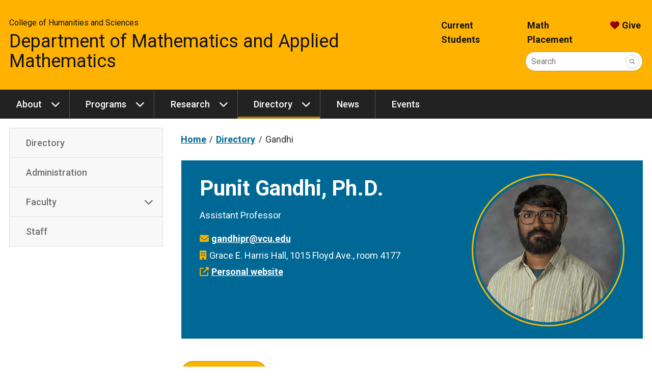

--- FILE ---
content_type: text/html
request_url: https://math.vcu.edu/directory/gandhi.html
body_size: 5337
content:
<!DOCTYPE html>
<html lang="en">
    <head>
        <!-- Title -->
        <title>Gandhi - Mathematics - Virginia Commonwealth University</title>
        <!-- Metadata -->
        <meta charset="UTF-8"><meta name="viewport" content="width=device-width, initial-scale=1.0"><meta property="og:description" content="Full A to Z directory of administrators, faculty and staff in the VCU Department of Mathematics and Applied Mathematics" /><meta name="title" content="Directory | VCU Department of Mathematics and Applied Mathematics" /><meta name="description" content="Full A to Z directory of administrators, faculty and staff in the VCU Department of Mathematics and Applied Mathematics" /><meta property="og:image" content="https://math.vcu.edu/media/chs/compass-media/og/harrisTrees.jpg" /><meta property="og:title" content="Directory | VCU Department of Mathematics and Applied Mathematics" />
        <!-- Favicons -->
        <link href="/media/compass/images/favicons/favicon.ico" rel="icon" type="image/x-icon"><link href="/media/compass/images/favicons/favicon-16.png" rel="icon" type="image/png" sizes="16x16"><link href="/media/compass/images/favicons/favicon-32.png" rel="icon" type="image/png" sizes="32x32"><link href="/media/compass/images/favicons/touch-icon-57.png" rel="apple-touch-icon-precomposed" sizes="57x57"><link href="/media/compass/images/favicons/touch-icon-72.png" rel="apple-touch-icon-precomposed" sizes="72x72"><link href="/media/compass/images/favicons/touch-icon-76.png" rel="apple-touch-icon-precomposed" sizes="76x76"><link href="/media/compass/images/favicons/touch-icon-114.png" rel="apple-touch-icon-precomposed" sizes="114x114"><link href="/media/compass/images/favicons/touch-icon-120.png" rel="apple-touch-icon-precomposed" sizes="120x120"><link href="/media/compass/images/favicons/touch-icon-144.png" rel="apple-touch-icon-precomposed" sizes="144x144"><link href="/media/compass/images/favicons/touch-icon-152.png" rel="apple-touch-icon-precomposed" sizes="152x152"><link href="/media/compass/images/favicons/touch-icon-180.png" rel="apple-touch-icon-precomposed" sizes="180x180">
        <!-- Compass - Page Layout CSS -->
    <link rel="stylesheet" href="/media/compass/page-layout/cwf.page-layout.css" /><!-- Compass - Theme CSS --><link rel="stylesheet" href="/media/compass/theme/cwf.theme.css"><link rel="stylesheet" type="text/css" href="/media/chs/compass-css/chs.global.css"><link rel="stylesheet" type="text/css" href="/media/math/css/chs-math-global.css"><link rel="preconnect" href="https://fonts.googleapis.com"><link rel="preconnect" href="https://fonts.gstatic.com" crossorigin><link href="https://fonts.googleapis.com/css2?family=Roboto:wght@300&display=swap" rel="stylesheet"><link href='/media/chs/compass-css/content-types/chs.directory-item.css' rel="stylesheet" /><!-- Compass - Header CSS --><link rel="stylesheet" href="/media/compass/header/cwf.header.css" /><!-- Compass - Nav CSS --><link rel="stylesheet" href="/media/compass/nav/cwf.nav.css" /><!-- Plugin - Hero CSS --><link rel="stylesheet" href="/media/plugins/hero/plugin.hero.css"><!-- Compass - Footer CSS --><link rel="stylesheet" href="/media/compass/footer/cwf.footer.css" />
        <!-- Roboto weight 300 -->
<meta name="google-site-verification" content="cRRaauUMGdjMXHeX3AasDirJtJ_b3Q4nAbgtIzWlCGE" /><!-- Global site tag (gtag.js) - Google Analytics -->
<script async src="https://www.googletagmanager.com/gtag/js?id=G-YS3K9QK248"></script>
<script>
  window.dataLayer = window.dataLayer || [];
  function gtag(){dataLayer.push(arguments);}
  gtag('js', new Date());
  gtag('config', 'G-YS3K9QK248');
</script>
    </head>
    <body>
        <nav id="skip-links" class="cwf-skip-links" aria-label="Skip links">
            <a class="cwf-skip-links__link" href="#cwf-header--438315" tabindex="1">
            Skip to header
        </a><a class="cwf-skip-links__link" href="#cwf-nav--438316" tabindex="2">
            Skip to main navigation
        </a><a class="cwf-skip-links__link" href="#cwf-nav--438320" tabindex="3">
            Skip to sub navigation
        </a><a class="cwf-skip-links__link" href="#cwf-content" tabindex="4">
            Skip to main content
        </a><a class="cwf-skip-links__link" href="#cwf-footer--438318" tabindex="5">
            Skip to footer
        </a>
        </nav>
        <header id="cwf-header--438315" class="cwf-header cwf-header--gold">
            <div class="cwf-header__container">
                <div class="cwf-header__title cwf-header__title--reverse">
            <h1 class="cwf-header__department"><a href="/" class="cwf-header__link">Department of Mathematics and Applied Mathematics</a></h1><h2 class="cwf-header__parent"><a href="https://chs.vcu.edu" class="cwf-header__link">College of Humanities and Sciences</a></h2>
        </div><div class="cwf-header__controls">
            <button class="cwf-header__toggle" aria-controls="cwf-header__nav--438315" aria-keyshortcuts=".">
            <i class="fas fa-ellipsis-v cwf-header__icon"></i>
            <span class="cwf-header__text">Links</span>
        </button><button class="cwf-header__toggle" aria-controls="cwf-header__search--438315" aria-keyshortcuts="/">
            <i class="fas fa-search cwf-header__icon"></i>
            <span class="cwf-header__text">Search</span>
        </button>
        </div><div id="cwf-header__features--438315" class="cwf-header__features">
            <button class="cwf-header__exit" aria-controls="cwf-header__features--438315">
                Close
            </button>
            <div id="cwf-header__nav--438315" class="cwf-header__nav">
            <a href="/current-students/" class="cwf-header__link">Current Students</a><a href="/programs/undergraduate/math-placement/" class="cwf-header__link">Math Placement</a><a href="https://www.support.vcu.edu/give/fund?fund=3953" target="_blank" class="cwf-header__link">Give</a>
        </div><form id="cwf-header__search--438315" class="cwf-header__search" action="https://search.vcu.edu/s/search.html">
            <input type="hidden" name="collection" value="vcu~sp-search" />
            <input type="hidden" name="clive" value="vcu~ds-humanities-and-sciences" />
            <input type="hidden" name="scope" value="https://math.vcu.edu" />
            <input type="text" name="query" id="query" class="cwf-header__input" required />
            <button type="submit" class="cwf-header__submit" aria-label="Submit">
                <i class="fas fa-search"></i>
            </button>
            <label for="query" class="cwf-header__label">Search</label>
        </form>
        </div>
            </div>
        </header>
    <nav id="cwf-nav--438316" class="cwf-nav cwf-nav--main cwf-nav--dark" aria-label="Main">
            <button id="cwf-nav__hamburger--438316" class="cwf-nav__hamburger" aria-label="Open the main menu">
            Menu
        </button>
            <div class="cwf-nav__container">
                <div class="cwf-nav__controller">
                    <ul class="cwf-nav__list cwf-nav__list--level-1">
            <li class="cwf-nav__item cwf-nav__item--has-dropdown">
            <a class="cwf-nav__link" href="/about/">
            About
        </a>
            <button class="cwf-nav__toggle" aria-label="About dropdown" aria-expanded="false">
            <i class="cwf-nav__icon" aria-hidden="true"></i>
        </button>
            <ul class="cwf-nav__list cwf-nav__list--level-2">
            <li class="cwf-nav__item">
            <a class="cwf-nav__link" href="/about/">
            About
        </a>
        </li><li class="cwf-nav__item">
            <a class="cwf-nav__link" href="/about/contact-us/">
            Contact Us
        </a>
        </li><li class="cwf-nav__item">
            <a class="cwf-nav__link" href="/about/goals-and-objectives/">
            Goals and Objectives
        </a>
        </li><li class="cwf-nav__item">
            <a class="cwf-nav__link" href="/about/mission-and-vision/">
            Mission and Vision
        </a>
        </li><li class="cwf-nav__item">
            <a class="cwf-nav__link" href="/about/k-12-outreach/">
            K-12 Outreach
        </a>
        </li>
        </ul>
        </li><li class="cwf-nav__item cwf-nav__item--has-dropdown">
            <a class="cwf-nav__link" href="/programs/">
            Programs
        </a>
            <button class="cwf-nav__toggle" aria-label="Programs dropdown" aria-expanded="false">
            <i class="cwf-nav__icon" aria-hidden="true"></i>
        </button>
            <ul class="cwf-nav__list cwf-nav__list--level-2">
            <li class="cwf-nav__item">
            <a class="cwf-nav__link" href="/programs/">
            Programs
        </a>
        </li><li class="cwf-nav__item cwf-nav__item--has-dropdown">
            <a class="cwf-nav__link" href="/programs/undergraduate/">
            Undergraduate
        </a>
            <button class="cwf-nav__toggle" aria-label="Undergraduate dropdown" aria-expanded="false">
            <i class="cwf-nav__icon" aria-hidden="true"></i>
        </button>
            <ul class="cwf-nav__list cwf-nav__list--level-3">
            <li class="cwf-nav__item">
            <a class="cwf-nav__link" href="/programs/undergraduate/degree-programs/">
            Degree Programs
        </a>
        </li><li class="cwf-nav__item">
            <a class="cwf-nav__link" href="/programs/undergraduate/courses/">
            Courses
        </a>
        </li><li class="cwf-nav__item">
            <a class="cwf-nav__link" href="/programs/undergraduate/math-placement/">
            Math Placement
        </a>
        </li><li class="cwf-nav__item">
            <a class="cwf-nav__link" href="/programs/undergraduate/research-opportunities/">
            Research Opportunities
        </a>
        </li><li class="cwf-nav__item">
            <a class="cwf-nav__link" href="/programs/undergraduate/scholarships-and-awards/">
            Scholarships and Awards
        </a>
        </li><li class="cwf-nav__item">
            <a class="cwf-nav__link" href="/programs/undergraduate/student-math-clubs/">
            Student Math Clubs
        </a>
        </li><li class="cwf-nav__item">
            <a class="cwf-nav__link" href="/programs/undergraduate/meet-a-student/">
            Meet a Student
        </a>
        </li>
        </ul>
        </li><li class="cwf-nav__item cwf-nav__item--has-dropdown">
            <a class="cwf-nav__link" href="/programs/graduate/">
            Graduate
        </a>
            <button class="cwf-nav__toggle" aria-label="Graduate dropdown" aria-expanded="false">
            <i class="cwf-nav__icon" aria-hidden="true"></i>
        </button>
            <ul class="cwf-nav__list cwf-nav__list--level-3">
            <li class="cwf-nav__item">
            <a class="cwf-nav__link" href="/programs/graduate/degree-programs/">
            Degree Programs
        </a>
        </li><li class="cwf-nav__item">
            <a class="cwf-nav__link" href="http://bulletin.vcu.edu/graduate/college-humanities-sciences/mathematics-applied-mathematics/#coursestext">
            Courses
        </a>
        </li><li class="cwf-nav__item">
            <a class="cwf-nav__link" href="/programs/graduate/student-math-clubs/">
            Student Math Clubs
        </a>
        </li>
        </ul>
        </li>
        </ul>
        </li><li class="cwf-nav__item cwf-nav__item--has-dropdown">
            <a class="cwf-nav__link" href="/research/">
            Research
        </a>
            <button class="cwf-nav__toggle" aria-label="Research dropdown" aria-expanded="false">
            <i class="cwf-nav__icon" aria-hidden="true"></i>
        </button>
            <ul class="cwf-nav__list cwf-nav__list--level-2">
            <li class="cwf-nav__item">
            <a class="cwf-nav__link" href="/research/">
            Research
        </a>
        </li><li class="cwf-nav__item">
            <a class="cwf-nav__link" href="/research/applied-mathematics/">
            Applied Mathematics
        </a>
        </li><li class="cwf-nav__item">
            <a class="cwf-nav__link" href="/research/discrete-mathematics/">
            Discrete Mathematics
        </a>
        </li><li class="cwf-nav__item">
            <a class="cwf-nav__link" href="/research/geometry-topology-and-mathematical-physics/">
            Geometry, Topology and Mathematical Physics
        </a>
        </li><li class="cwf-nav__item">
            <a class="cwf-nav__link" href="/research/logic-and-set-theory/">
            Logic and Set Theory
        </a>
        </li><li class="cwf-nav__item">
            <a class="cwf-nav__link" href="/research/mathematical-biology/">
            Mathematical Biology
        </a>
        </li><li class="cwf-nav__item">
            <a class="cwf-nav__link" href="/research/mathematics-education/">
            Mathematics Education
        </a>
        </li>
        </ul>
        </li><li class="cwf-nav__item cwf-nav__item--is-current cwf-nav__item--is-parent-of-current cwf-nav__item--has-dropdown">
            <a class="cwf-nav__link" href="/directory/" aria-current="page">
            Directory
        </a>
            <button class="cwf-nav__toggle" aria-label="Directory dropdown" aria-expanded="false">
            <i class="cwf-nav__icon" aria-hidden="true"></i>
        </button>
            <ul class="cwf-nav__list cwf-nav__list--level-2">
            <li class="cwf-nav__item">
            <a class="cwf-nav__link" href="/directory/">
            Directory
        </a>
        </li><li class="cwf-nav__item">
            <a class="cwf-nav__link" href="/directory/administration/">
            Administration
        </a>
        </li><li class="cwf-nav__item cwf-nav__item--has-dropdown">
            <a class="cwf-nav__link" href="/directory/faculty/">
            Faculty
        </a>
            <button class="cwf-nav__toggle" aria-label="Faculty dropdown" aria-expanded="false">
            <i class="cwf-nav__icon" aria-hidden="true"></i>
        </button>
            <ul class="cwf-nav__list cwf-nav__list--level-3">
            <li class="cwf-nav__item">
            <a class="cwf-nav__link" href="/directory/faculty/adjunct-faculty/">
            Adjunct Faculty
        </a>
        </li><li class="cwf-nav__item">
            <a class="cwf-nav__link" href="/directory/faculty/emeriti-faculty/">
            Emeriti Faculty
        </a>
        </li>
        </ul>
        </li><li class="cwf-nav__item">
            <a class="cwf-nav__link" href="/directory/staff/">
            Staff
        </a>
        </li>
        </ul>
        </li><li class="cwf-nav__item">
            <a class="cwf-nav__link" href="/news/">
            News
        </a>
        </li><li class="cwf-nav__item">
            <a class="cwf-nav__link" href="/events/">
            Events
        </a>
        </li>
        </ul>
                </div>
            </div>
        </nav>
        <!-- Content -->
        <div class="cwf-grid cwf-grid--page-layout">
            <div class="cwf-grid__column--page-layout cwf-grid__column--page-layout--subnav">
            <nav id="cwf-nav--438320" class="cwf-nav cwf-nav--sub cwf-nav--light" aria-label="Sub">
            <div class="cwf-nav__container">
                <div class="cwf-nav__controller">
                    <ul class="cwf-nav__list cwf-nav__list--level-2 cwf-nav__list--scroll">
            <li class="cwf-nav__item">
            <a class="cwf-nav__link" href="/directory/">
            Directory
        </a>
        </li><li class="cwf-nav__item">
            <a class="cwf-nav__link" href="/directory/administration/">
            Administration
        </a>
        </li><li class="cwf-nav__item cwf-nav__item--has-dropdown">
            <a class="cwf-nav__link" href="/directory/faculty/">
            Faculty
        </a>
            <button class="cwf-nav__toggle" aria-label="Faculty dropdown" aria-expanded="false">
            <i class="cwf-nav__icon" aria-hidden="true"></i>
        </button>
            <ul class="cwf-nav__list cwf-nav__list--level-3">
            <li class="cwf-nav__item">
            <a class="cwf-nav__link" href="/directory/faculty/adjunct-faculty/">
            Adjunct Faculty
        </a>
        </li><li class="cwf-nav__item">
            <a class="cwf-nav__link" href="/directory/faculty/emeriti-faculty/">
            Emeriti Faculty
        </a>
        </li>
        </ul>
        </li><li class="cwf-nav__item">
            <a class="cwf-nav__link" href="/directory/staff/">
            Staff
        </a>
        </li>
        </ul>
                </div>
            </div>
        </nav>
        </div>
            <main id="cwf-content" class="cwf-grid__column--page-layout cwf-grid__column--page-layout--main">
                <nav aria-label="Breadcrumb" class="cwf-breadcrumb">
            <ol class="cwf-breadcrumb__list">
            <li class="cwf-breadcrumb__item">
            <a href="/" class="cwf-breadcrumb__link" title="Mathematics">
            <i class="fas fa-home cwf-breadcrumb__icon"></i>
        <span class="cwf-breadcrumb__text">Home</span>
        </a>
        </li><li class="cwf-breadcrumb__item">
            <a href="/directory/" class="cwf-breadcrumb__link">
            Directory
        </a>
        </li><li class="cwf-breadcrumb__item">
            Gandhi
        </li>
        </ol>
        </nav><!-- Full Text (FT) Directory Item --><article class="directoryFT"><!-- Header section with basic employee information and image --><section class="directoryFT__basic"><!-- Image --><p class="directoryFT__img"><img src="/media/math/people/11/gandhiPunit1x1.jpg" alt="Punit Gandhi" style="width:400px; height:auto;    " /></p><!-- Name --><h1 class="directoryFT__name">Punit Gandhi, Ph.D.</h1><!-- Job title (primary) --><p class="directoryFT__title-primary">Assistant Professor
</p><!-- Contact info --><div class="directoryFT__contact"><!-- Email --><p class="directoryFT__email"><span class="icon envelope-gold"></span><a href="mailto:gandhipr@vcu.edu">gandhipr@vcu.edu</a></p><!-- Office address --><p class="directoryFT__address"><span class="icon building-gold"></span>Grace E. Harris Hall, 1015 Floyd Ave., room 4177</p></div><!-- Websites --><div class="directoryFT__websites"><!-- Personal website --><p class="directoryFT__perlink"><span class="icon external-link-gold"></span><a href="https://punitgandhi.github.io/">Personal website</a></p></div></section><!-- Bio/description --><section class="directoryFT__bio"><!-- Bio --><p class="t4_button"><a href="https://scholar.google.com/citations?user=SsU2c9oAAAAJ&amp;hl=en">Google Scholar</a></p>
<h2>Education</h2>
<ul>
<li><span>Ph.D. in Physics,&nbsp; The University of California, Berkeley [Thesis: Localized States in Driven Dissipative Systems with Time-Periodic Modulation, Advisor: Edgar Knobloch]</span></li>
<li><span>B.S. in Applied and Engineering Physics,&nbsp; Cornell University</span></li>
</ul>
<h2>Research Interests</h2>
<div>Gandhi is an applied mathematician who studies the spontaneous emergence of patterns in space and time, and is particularly interested in how to use these patterns to learn about the systems that support them.&nbsp; He uses tools from dynamical systems and bifurcation theory, along with numerics, to develop and analyze conceptual models of complex systems with a particular focus on applications to biology and ecology.</div>
<div>
<h2>Professional Appointments</h2>
<ul>
<li>
<div>2019-Present, Assistant Professor, Department of Mathematics and Applied Mathematics, Virginia Commonwealth University</div>
</li>
<li>
<div>2016-2019, Postdoctoral Fellow, The Mathematical Biosciences Institute, The Ohio State University</div>
<div></div>
<div></div>
</li>
</ul>
</div>
<div></div>
<div></div></section></article></main>
        </div>
        <!-- jQuery 1.12.4 -->
    <script src="https://code.jquery.com/jquery-1.12.4.min.js" 
        integrity="sha256-ZosEbRLbNQzLpnKIkEdrPv7lOy9C27hHQ+Xp8a4MxAQ=" 
        crossorigin="anonymous"></script>
        <aside class="cwf-area cwf-area--full-width cwf-area--footer">
            <script type="text/javascript" data-referrer="false" src="//branding.vcu.edu/bar/academic/latest.js"></script>
    <div id="d.en.548519" class="plugin-hero cta">
            <div class="plugin-hero__content">
            <div class="plugin-hero__caption">
                <h2>Get started.</h2>
<div class="cwf-grid cta">
<p class="t4_button"><a href="https://docs.google.com/forms/d/e/1FAIpQLSc5I0-Zt55-uEehsG0p_rIr43uiyGo6S2rbpRbsveqz2oUt8g/viewform">Request Info</a></p>
<p class="t4_button"><a href="https://www.vcu.edu/admissions/visit-vcu/">Visit VCU</a></p>
<p class="t4_button"><a href="https://www.vcu.edu/admissions/apply/">Apply Now</a></p>
</div>
            </div>
        </div>
        </div>
        </aside>
        <footer id="cwf-footer--438318" class="cwf-footer">
            <div class="cwf-footer__container">
                <div class="cwf-footer__controller">
                    <div class="cwf-footer__column cwf-footer__column--left">
            <div class="cwf-footer__item">
            <a class="cwf-footer__link cwf-footer__link--seal" href="https://www.vcu.edu" title="Virginia Commonwealth University seal" aria-label="Visit vcu.edu through the University seal"><span class="cwf-footer__seal"></span></a>
        </div><div class="cwf-footer__item">
            <a class="cwf-footer__link cwf-footer__link--university" href="https://www.vcu.edu" title="Virginia Commonwealth University" aria-label="Virginia Commonwealth University main website">Virginia Commonwealth University</a>
        </div><div class="cwf-footer__item">
            <a class="cwf-footer__link cwf-footer__link--division" href="https://chs.vcu.edu/">College of Humanities and Sciences</a>
        </div><div class="cwf-footer__item">
            <a class="cwf-footer__link cwf-footer__link--department" href="/">Department of Mathematics and Applied Mathematics</a>
        </div><div class="cwf-footer__item cwf-footer__item--address">
            <address class="cwf-footer__address">
            Grace E. Harris Hall, Fourth Floor<br />Offices 4104A and 4103<br />1015 Floyd Ave.<br/>Box 842014<br/>Richmond, Virginia 23284-2014
        </address>
        </div><div class="cwf-footer__item">
            <i class="fas fa-phone" aria-hidden="true"></i> <a class="cwf-footer__link cwf-footer__link--telephone" href="tel:8048281301" title="Contact us by telephone">(804) 828-1301</a>
        </div><div class="cwf-footer__item">
            <i class="fas fa-envelope" aria-hidden="true"></i> <a class="cwf-footer__link" href="mailto:math@vcu.edu" title="Contact us by email">math@vcu.edu</a>
        </div>
        </div><div class="cwf-footer__column cwf-footer__column--middle">
            <div class="cwf-footer__item cwf-footer__item--wysiwyg">
            <h2><span class="icon bookmark-orange"></span>Popular Links</h2>
<ul>
<li><a href="/programs/undergraduate/math-placement/">Math placement</a></li>
<li><a href="/programs/undergraduate/courses/overrides/">Override requests</a></li>
<li><a href="/current-students/help-center/">Math Help Center</a></li>
<li><a href="/directory/">Faculty and staff directory</a></li>
</ul>
        </div>
        </div><div class="cwf-footer__column cwf-footer__column--right">
            <div class="cwf-footer__item cwf-footer__item--social-list">
            <div class="cwf-footer__social-item">
                    <a class="cwf-footer__link cwf-footer__link--social" href="https://www.instagram.com/vcudmam/" title="Instagram"><i class="fa-brands fa-instagram"><span class="sr-only">Instagram</span></i></a>
                </div>
        </div>
        </div><div class="cwf-footer__standards">
            <div class="cwf-footer__item cwf-footer__item--standards">
            <a class="cwf-footer__link cwf-footer__link--standards" href="https://www.vcu.edu/privacy-statement/" title="VCU privacy statement" target="_blank" rel="noreferrer">Privacy</a>
        </div><div class="cwf-footer__item cwf-footer__item--standards">
            <a class="cwf-footer__link cwf-footer__link--standards" href="https://accessibility.vcu.edu/" title="Accessibility at VCU" target="_blank" rel="noreferrer">Accessibility</a>
        </div><div class="cwf-footer__item cwf-footer__item--standards">
            <a class="cwf-footer__link cwf-footer__link--standards" href="mailto:webmaster@vcu.edu" title="Contact the VCU webmaster" target="_blank" rel="noreferrer">Webmaster</a>
        </div><div class="cwf-footer__item cwf-footer__item--standards">
            <a class="cwf-footer__link cwf-footer__link--standards" href="https://compass.vcu.edu/">Compass: The University Web Framework</a>
        </div><div class="cwf-footer__item cwf-footer__item--standards">
            <a class="t4Edit-page cwf-footer__link cwf-footer__link--standards" href="https://t4.vcu.edu/terminalfour/page/directEdit#edit/567/en/108846/467358/text%2Ffulltext">Updated</a>: 12/16/2025
        </div>
        </div><div class="cwf-footer__disclaimer">
			<p class="cwf-footer__item cwf-footer__item--disclaimer">
				Virginia Commonwealth University is a nationally renowned public research institution dedicated to the success and well-being of all members of its community. VCU student, faculty and staff groups and associations are open without regard to any characteristic or identity protected by law.
			</p>
		</div>
                </div>
            </div>
        </footer>
        <!-- Compass - Page Layout JS -->
    <script src="/media/compass/page-layout/cwf.page-layout.js"></script><script type="text/javascript" src="/media/chs/compass-js/chs.global.js"></script><!-- Compass - Header JS --><script src="/media/compass/header/cwf.header.js"></script><!-- Compass - Nav JS --><script src="/media/compass/nav/cwf.nav.js"></script><script type="text/javascript" src="/media/chs/compass-js/content-types/chs.directory-item.js"></script>
    </body>
</html>

--- FILE ---
content_type: text/css
request_url: https://math.vcu.edu/media/chs/compass-css/chs.global.css
body_size: 4097
content:
/* ==========================================================================
    CHS GLOBAL CSS FOR A COMPASS SITE
========================================================================== */
/* ==========================================================================
    LINKS
========================================================================== */
/* Give external links a visual clue to help users know they will be going to a new site */
/*a[href^="http"]:not(a[href*="history.vcu.edu"]):after {
    font-family: "Font Awesome 6 Free";
    font-weight: 900;
    content: "\f35d";
    margin-left: .25rem;
    color: #d43900;
}*/
/* Give Word documents a visual clue to help users discern the file type */
a[href$="doc"]:after,
a[href$="docx"]:after {
    font-family: "Font Awesome 6 Free";
    font-weight: 900;
    content: "\f1c2";
    margin-left: .25rem;
    color: #d43900;
}
/* Give Excel documents a visual clue to help users discern the file type */
a[href$="xls"]:after,
a[href$="xlsx"]:after {
    font-family: "Font Awesome 6 Free";
    font-weight: 900;
    content: "\f1c3";
    margin-left: .25rem;
    color: #d43900;
}
/* Give Powerpoint documents a visual clue to help users discern the file type */
a[href$="ppt"]:after,
a[href$="pptx"]:after {
    font-family: "Font Awesome 6 Free";
    font-weight: 900;
    content: "\f1c4";
    margin-left: .25rem;
    color: #d43900;
}
/* ==========================================================================
    NAVIGATION
========================================================================== */
/* Header Quicklinks */
@media (min-width: 768px) {
    .cwf-header__nav a.cwf-header__link {
        font-weight: 600;
        font-size: 1rem;
        text-decoration: none!important;
        padding: 0 .25rem;
        margin: 0 .75rem;
    }
    .cwf-header__nav a.cwf-header__link:hover {
        text-decoration: underline!important;
    }
    .cwf-header__nav a.cwf-header__link:focus {
        color: #f8b300;
        background: #252525;
    }
}
.cwf-header__nav a.cwf-header__link[href*="support.vcu.edu/give"]:before {
    font-family: "Font Awesome 6 Free";
    content:"\f004";
    margin-right: .25rem;
    color: #980000;
}
.cwf-header__nav a.cwf-header__link[href*="give.vcu.edu"]:before {
    font-family: "Font Awesome 6 Free";
    content:"\f004";
    margin-right: .25rem;
    color: #980000;
}
.cwf-header__label {/* Flexbox adjustment to quicklinks so the search box doesn't grow along with content */
    right: 9.5rem;
    left: initial!important;
}
.cwf-header__search {/* Flexbox adjustment to quicklinks so the search box doesn't grow along with content */
    flex: 0!important;
    flex-direction: row-reverse;
}
.cwf-header__input {/* Flexbox adjustment to quicklinks so the search box doesn't grow along with content */
    flex: 0!important;
    flex-direction: row-reverse;
}
/* ==========================================================================
    PLUGIN OVERRIDES
========================================================================== */
/* Accordion */
.plugin-accordion__body p.t4_text-info, 
.plugin-accordion__body p.t4_text-success, 
.plugin-accordion__body p.t4_text-warning {
    padding-bottom: .8em!important;
}
/* Cards */
.plugin-card__wysiwyg ul {
    list-style: square;
}
.plugin-card__background {
    filter: blur(1rem);
}
.plugin-card.img-r-50, 
.plugin-card.img-l-50,
.plugin-card.img-r-33,
.plugin-card.img-l-33,
.plugin-card.img-r-25,
.plugin-card.img-l-25 {
    text-align: initial;
}

@media (max-width: 1023px) {
  .plugin-card .t4_button {/* When a button is in a card, align it center if screen width less than 1024px */
    text-align: center;
  }
}
.t4-content-area--sidebar .t4_button {/* When a button is in a sidebar, align it center */
    text-align: center;
}
@media (min-width: 768px) and (max-width: 1399px) {
    .plugin-card__body img, 
    .plugin-card__body figure {
        display: block;
        margin: 0 auto;
    }
}
.plugin-card {/* Default Card Style */
  box-shadow: 4px 4px 0px #cdcdcd;
}
.plugin-card.plugin-card--accent,
.plugin-card.plugin-card--gray {
  box-shadow: none;
}
/* Hero */
.plugin-hero {
    margin-bottom: 2rem;
}
.plugin-hero__caption {
    text-align: center;
}
/* ==========================================================================
    WYSIWYG
========================================================================== */
/* Figures */
figcaption {
    font-size: .8rem;
  	line-height: 1.3;
}
/* Image Classes */
.img-r-50,
.img-l-50, 
.img-r-33,
.img-l-33,
.img-r-25,
.img-l-25 {
    text-align: center;
}
@media (min-width: 768px) {
    /* Float an image to the right of the page when the viewport is >=768 pixels and restrict width to 50% of the container */
    .img-r-50 {
        margin: 0 0 1rem 1rem;
        max-width: 50%;
        float: right;
    }
    /* Float an image to the left of the page when the viewport is >=768 pixels and restrict width to 50% of the container */
    .img-l-50 {
        margin: 0 1rem 1rem 0;
        max-width: 50%;
        float: left;
    }    
    /* Float an image to the right of the page when the viewport is >=768 pixels and restrict width to 33% of the container */
    .img-r-33 {
        margin: 0 0 1rem 1rem;
        max-width: 33%;
        float: right;
    }
    /* Float an image to the left of the page when the viewport is >=768 pixels and restrict width to 33% of the container */
    .img-l-33 {
        margin: 0 1rem 1rem 0;
        max-width: 33%;
        float: left;
    }    
    /* Float an image to the right of the page when the viewport is >=768 pixels and restrict width to 25% of the container */
    .img-r-25 {
        margin: 0rem 0 1rem 2rem;
        max-width: 25%;
        float: right;
    }
    /* Float an image to the left of the page when the viewport is >=768 pixels and restrict width to 25% of the container */
    .img-l-25 {
        margin: 0rem 2rem 1rem 0;
        max-width: 25%;
        float: left;
    }
}
/* Blockquotes */
blockquote {
  line-height: 1.5;
}
blockquote.img-r-50, 
blockquote.img-l-50,
blockquote.img-r-33, 
blockquote.img-l-33,
blockquote.img-r-25, 
blockquote.img-l-25 {
    text-align: initial;
}
/* Lists */
@media (min-width: 768px) {
  	/* For lists with the "columnar2" class, split into two columns when the viewport is >=768 pixels */
  	ul.columnar2, ol.columnar2 {
    	column-count: 2;
	}
}
@media (min-width: 768px) {
  	/* For lists with the "columnar3" class, split into three columns when the viewport is >=768 pixels */
  	ul.columnar3, ol.columnar3 {
    	column-count: 3;
	}
}
/* List style with orange checkmarks instead of bullets */
.checklist {
  list-style: none;
}
.checklist > li:before {
    font-family: "Font Awesome 6 Free";
    font-weight: 900;
    content: "\f14a";
    color: #d43900;
	margin-right: .25rem;
}
.checklist > li:first-of-type {
    margin-top: 0;
}
.checklist > li {
    margin: 1rem auto;
}
/* Headings */
.plugin-general-content h2 {
    /* Heading level 2 in general content plugins */
    border-left: 8px solid #f8b300;
    padding-left: .5rem;
    margin: 2rem auto;
    padding-top: 0;
}
/* Subheadings */
.subhed {
  font-size: 1.8rem;
  font-weight: 300;
  color: #d43900;
  line-height: 1.5;
}
/* T4 format classes */
.t4_text-info {
    color: #000;
    margin: 1rem auto;
    background: #dfefff;
    padding: .8rem;
    border: 1px solid #006894;
    display: inline-block;
    font-weight: 500;
}
.t4_text-success {
    color: #000;
    padding: .8rem;
    background: #ddfddc;
    border: 1px solid #97c597;
    margin: 1rem auto;
    display: inline-block;
    font-weight: 500;
}
.t4_text-warning {
    color: #000;
    padding: .8rem;
    background: lightyellow;
    border: 1px solid #ffc107;
    margin: 1rem auto;
    display: inline-block;
    font-weight: 500;
}
/* Video embeds that can't use the responsive embed plugin */
.embed-container {
  position: relative;
  padding-bottom: 56.25%;
  height: 0;
  overflow: hidden;
  max-width: 100%;
  margin: 1.5rem auto;
}
.embed-container iframe, .embed-container object, .embed-container embed {
  position: absolute;
  top: 0;
  left: 0;
  width: 100%;
  height: 100%;
}
/* ==========================================================================
    COMPASS GRID OVERRIDES
========================================================================== */
.cwf-grid__column--page-layout>:last-child {
    margin-bottom: 2rem!important;
}
/* Break sidebar at 1280px instead of 1400px */
@media (min-width: 1280px) {
  .cwf-grid--page-layout {
    --cwf-grid--grid-template-columns: fit-content(320px) minmax(0, 1fr)
      fit-content(320px);
    grid-template-areas: "subnav main sidebar";
  }
}
/* ==========================================================================
    MISC
========================================================================== */
/* Search box */
input#searchInput {
    border: 1px solid #efefef;
    padding: .5rem;
    margin: 0 auto 1rem;
}
/* Code */
code, 
.codeGuide {
    background: #efefef;
    padding: 0 .2rem;
    border: 1px solid darkgray;
    display: inline-block;
    font-family: monospace;
}
/* Drop cap */
.cwf-paragraph--drop-cap > p:first-of-type::first-letter,
p.cwf-paragraph--drop-cap::first-letter {
    background-color: var(--cwf-accent--background);
    color: var(--cwf-accent--foreground);
    text-align: center;
    margin: 0.1em 0.15em 0.03em 0;
    padding: 0.5rem 0.5rem;
}
/* Footer Call-to-Action Buttons */
.plugin-hero.cta {
    background: var(--cwf-color--gold);
}
.cta a {
    display: block;
    text-align: center;
    color: #000!important;
    background: var(--cwf-color--white)!important;
}
.cta a:hover,
.cta a:focus {
    background-color: #000!important;
    color: var(--cwf-color--gold)!important;
}
.cta h2 {
    color: #000;
}
.cwf-grid.cta {
    margin: 1rem auto 3rem;
    padding: 1rem;
}
@media (min-width: 768px) {
  .cwf-grid.cta {
      max-width: 70%;
  }
}
.cwf-grid.cta p.t4_button {
    padding-top: 0;
}
/* ==========================================================================
    FONTAWESOME
========================================================================== */
.icon::before {
    display: inline-block;
    font-style: normal;
    font-variant: normal;
    text-rendering: auto;
    -webkit-font-smoothing: antialiased;
}
.address-card-orange::before {
    font-family: "Font Awesome 6 Free";
    font-weight: 900;
    content: "\f2bb";
    margin-right: .25rem;
    color: #d43900;
}
.archive-blue::before {
    font-family: "Font Awesome 6 Free";
    font-weight: 900;
    content: "\f187";
    margin-right: .25rem;
    color: #006894;
}
.archive-gold::before {
    font-family: "Font Awesome 6 Free";
    font-weight: 900;
    content: "\f187";
    margin-left: .5rem;
    color: #f8b300;
}
.archive-orange::before {
    font-family: "Font Awesome 6 Free";
    font-weight: 900;
    content: "\f187";
    margin-right: .25rem;
    color: #d43900;
}
.blog-gold::before {
    font-family: "Font Awesome 6 Free";
    font-weight: 900;
    content: "\f781";
    color: #f8b300;
    margin-right: .5rem;
}
.book-gold::before {
    font-family: "Font Awesome 6 Free";
    font-weight: 900;
    content: "\f02d";
    color: #f8b300;
}
.bookmark-blue::before {
    font-family: "Font Awesome 6 Free";
    font-weight: 900;
    content: "\f02e";
    color: #006894;
    margin-right: .25rem;
}
.bookmark-gold::before {
    font-family: "Font Awesome 6 Free";
    font-weight: 900;
    content: "\f02e";
    color: #f8b300;
    margin-right: .25rem;
}
.bookmark-orange::before {
    font-family: "Font Awesome 6 Free";
    font-weight: 900;
    content: "\f02e";
    color: #d43900;
    margin-right: .25rem;
}
.bookmark-red::before {
    font-family: "Font Awesome 6 Free";
    font-weight: 900;
    content: "\f02e";
    color: #b50000;
    margin-right: .25rem;
}
.building-gold::before {
    font-family: "Font Awesome 6 Free";
    font-weight: 900;
    content: "\f1ad";
    color: #f8b300;
    margin-right: .25rem;
}
.bullhorn::before {
    font-family: "Font Awesome 6 Free";
    font-weight: 900;
    content: "\f0a1";
    margin-right: .25rem;
    color: #f8b300;
}
.calculator-gold::before {
    font-family: "Font Awesome 6 Free";
    font-weight: 900;
    content: "\f1ec";
    margin-right: .25rem;
    color: #f8b300;
}
.calendar-alt-gold::before {
    font-family: "Font Awesome 6 Free";
    font-weight: 900;
    content: "\f073";
    margin-right: .25rem;
    color: #f8b300;
}
.chalkboard-teacher-gold::before {
    font-family: "Font Awesome 6 Free";
    font-weight: 900;
    content: "\f51c";
    color: #f8b300;
}
.check-square-gold::before {
    font-family: "Font Awesome 6 Free";
    font-weight: 400;
    content: "\f14a";
    color: #f8b300;
}
.check-square-orange::before {
    font-family: "Font Awesome 6 Free";
    font-weight: 900;
    content: "\f14a";
    color: #d43900;
	margin-right: .25rem;
}
.check-square-red::before {
    font-family: "Font Awesome 6 Free";
    font-weight: 900;
    content: "\f14a";
    color: #b50000;
	margin-right: .25rem;
}
.clock-blue::before {
    font-family: "Font Awesome 6 Free";
    font-weight: 400;
    content:"\f017";
    margin-right: .25rem;
    color: #006894;
}
.clock-gold::before {
    font-family: "Font Awesome 6 Free";
    font-weight: 400;
    content:"\f017";
    margin-right: .25rem;
    color: #f8b300;
}
.comment-gold::before {
    font-family: "Font Awesome 6 Free";
    font-weight: 400;
    content:"\f075";
    margin-left: .25rem;
    color: #f8b300;
}
.cube-gold::before {
    font-family: "Font Awesome 6 Free"; 
    content: "\f1b2";
    margin-right: .25rem;
    color: #f8b300;
    font-weight: 900;
}
.desktop-gold::before {
    font-family: "Font Awesome 6 Free"; 
    content: "\f108";
    margin-right: .25rem;
    color: #f8b300;
    font-weight: 900;
}
.earth-americas-gold::before {
    font-family: "Font Awesome 6 Free";
    font-weight: 900;
    content: "\f57d";
    color: #f8b300;
    margin-right: .25rem;
}
.envelope-gold::before {
    font-family: "Font Awesome 6 Free"; 
    content: "\f0e0";
    margin-right: .25rem;
    color: #f8b300;
    font-weight: 900;
}
.exclamation-circle-blue::before {
    font-family: "Font Awesome 6 Free"; 
    content: "\f06a";
    margin-right: .25rem;
    color: #006894;
    font-weight: 900;
}
.exclamation-circle-gold::before {
    font-family: "Font Awesome 6 Free"; 
    content: "\f06a";
    margin-right: .25rem;
    color: #f8b300;
    font-weight: 900;
}
.exclamation-circle-orange::before {
    font-family: "Font Awesome 6 Free"; 
    content: "\f06a";
    margin-right: .25rem;
    color: #d43900;
    font-weight: 900;
}
.external-link-gold::before {
    font-family: "Font Awesome 6 Free";
    font-weight: 900;
    content: "\f35d";
    margin-right: .25em;
    color: #f8b300;
}
.facebook-gold::before {
    font-family: "Font Awesome 6 Brands";
    font-weight: 900;
    content: "\f09a";
    color: #f8b300;
    margin-right: .25rem;
}
.fax-gold::before {
    font-family: "Font Awesome 6 Free";
    font-weight: 900;
    content: "\f1ac";
    color: #f8b300;
    margin-right: .25rem;
}
.feather-blue::before {
    font-family: "Font Awesome 6 Free";
    font-weight: 900;
    content: "\f56b";
    margin-right: .25em;
    color: #006894;
}
.file-alt-orange::before {
    font-family: "Font Awesome 6 Free";
    font-weight: 900;
    content: "\f15c";
    margin-right: .25em;
    color: #d43900;
}
.film-gold::before {
    font-family: "Font Awesome 6 Free";
    font-weight: 900;
    content: "\f008";
    margin-right: .25em;
    color: #f8b300;
}
.graduation-cap-orange::before {
    font-family: "Font Awesome 6 Free";
    font-weight: 900;
    content: "\f19d";
    margin-right: .25em;
    color: #d43900;
}
.hand-holding-usd-gold::before {
    font-family: "Font Awesome 6 Free";
    font-weight: 900;
    content: "\f4c0";
    margin-right: .25em;
    color: #f8b300;
}
.info-circle::before {
    content: "\f05a";
    font-family: "Font Awesome 6 Free";
    color: #f8b300;
    margin-left: .5rem;
    font-weight: 900;
}
.info-circle-blue::before {
    content: "\f05a";
    font-family: "Font Awesome 6 Free";
    color: #006894;
    margin-right: .25rem;
    font-weight: 900;
}
.info-circle-gold::before {
    content: "\f05a";
    font-family: "Font Awesome 6 Free";
    color: #f8b300;
    margin-right: .25rem;
    font-weight: 900;
}
.instagram-gold::before {
    font-family: "Font Awesome 6 Brands";
    font-weight: 900;
    content: "\f16d";
    color: #f8b300;
    margin-right: .25rem;
}
.map-signs-gold::before {
    font-family: "Font Awesome 6 Free";
    font-weight: 900;
    content: "\f277";
    color: #f8b300;
}
.map-signs-home::before {
    font-family: "Font Awesome 6 Free";
    content: "\f277";
    color: #f8b300;
    margin-left: .5rem;
    font-weight: 900;
}
.pencil-square-o::before {
    font-family: "Font Awesome 6 Free";
    content: "\f14b";
    color: #f8b300;
    margin-left: .5rem;
    font-weight: 900;
}
.phone-gold::before {
    font-family: "Font Awesome 6 Free";
    content: "\f095";
    color: #f8b300;
    margin-right: .25rem;
    font-weight: 900;
}
.question-circle-gold::before {
    font-family: "Font Awesome 6 Free";
    font-weight: 900;
    content:"\f059";
    margin-right: .25rem;
    color: #f8b300;
}
.quote-left::before {
    font-family: "Font Awesome 6 Free";
    font-weight: 900;
    content:"\f10d";
    margin-right: .25rem;
    color: #333;
}
.quote-right::before {
    font-family: "Font Awesome 6 Free";
    font-weight: 900;
    content:"\f10e";
    margin-left: .25rem;
    color: #333;
}
.road-gold::before{
    font-family: "Font Awesome 6 Free"; 
    content: "\f018";
    color: #f8b300;
    font-weight: 900;
}
.search-gold::before {
    font-family: "Font Awesome 6 Free";
    font-weight: 900;
    content: "\f002";
    color: #f8b300;
    margin-right: .25rem;
}
.streetview::before {
    font-family: "Font Awesome 6 Free"; 
    content: "\f21d";
    margin-right: .25rem;
    color: #f8b300;
    font-weight: 900;
}
.twitter-gold::before {
    font-family: "Font Awesome 6 Brands";
    font-weight: 900;
    content: "\f081";
    color: #f8b300;
    margin-right: .25rem;
}
.user-friends-blue::before {
    font-family: "Font Awesome 6 Free"; 
    content: "\f500";
    margin-right: .25rem;
    color: #006894;
    font-weight: 900;
}
.video-blue::before {
    font-family: "Font Awesome 6 Free";
    font-weight: 900;
    content: "\f03d";
    margin-right: .25rem;
    color: #006894;
}
.video-gold::before {
    font-family: "Font Awesome 6 Free";
    font-weight: 900;
    content: "\f03d";
    margin-right: .25rem;
    color: #f8b300;
}
.long-arrow-right::before {
    font-family: "Font Awesome 6 Free";
    font-weight: 900;
    content: "\f061";
    margin-left: .5em;
    color: #b50000;
}
  .long-arrow-left::before {
    font-family: "Font Awesome 6 Free";
    font-weight: 900;
    content: "\f060";
    margin-left: .5em;
    color: #b50000;
  }
/* =====================================================
   BEGIN ANNUAL REPORT Breakout page styling
   ===================================================== */
p.ar-full-text {
    font-style: normal;
    font-size: 1.8em;
    font-weight: 300;
    color: #d53a03;
    border-bottom: 1px solid #ccc;
    margin-bottom: 0.5em;
    padding: 0 0 1em;
    line-height: 1.5em;
}
#ws-95636 section p img {
    float: right;
    display: block;
    margin: 1em 0 1em 2em;
    border: 1px solid #f8b300;
}
#ws-96013 section figure img {
     border-right: 3em solid #CCDBAE;
     padding-right: 1em;
}
#ws-95633 section figure img {
     border-right: 3em solid #ffba00;
     padding-right: 1em;
}
#ws-95634 section.content-primary.pt0 figure img {
     border-right: 3em solid #00B3BE;
     padding-right: 1em;
}
#ws-95634 section hr {
     margin: 1em 0;
}
#ws-95635 section blockquote.tibbetts {
     float: left;
     margin-right: 2em;
     width: 10em;
}
#ws-95635 section blockquote.moore {
     float: left;
     margin-right: 2em;
     width: 50%;
     font-size: 1.5em;
}
#ws-95635 section figure img {
     border-right: 3em solid #80225F;
     padding-right: 1em;
}
#ws-95635 section hr {
     margin: 3em 0 0 0;
}
#ws-95637 section figure img {
     border-right: 3em solid #006894;
     padding-right: 1em;
}
#ws-95637 section figure.peace img {
     border-right: none;
     padding-right: 0;
}
#ws-95637 section figure.peace {
     float: left;
     max-width: 550px;
     margin: 1em 2em 1em 0;
     padding: 5px;
}
#ws-95638 section figure img {
     border-right: 3em solid #007E00;
     padding-right: 1em;
}
#ws-95638 section figure.civil img {
     border-right: none;
     padding-right: 0;
}
#ws-95638 section figure.civil {
     padding: 5px;
}
#ws-95638 section hr {
     margin: 1em 0;
}
#ws-95639 section hr {
     margin: 1em 0;
}
#ws-95639 section figure img {
     border-right: 3em solid #D43900;
     padding-right: 1em;
}
#ws-95639 section figure.coat img {
     border-right: none;
     padding-right: 0;
}
#ws-95640 section figure img {
     border-right: 3em solid #f8b300;
     padding-right: 1em;
}
#ws-95641 section figure.fred img {
     border-right: none;
     padding-right: 0;
}
#ws-95641 section figure img {
     border-right: 3em solid #007E00;
     padding-right: 1em;
}
#ws-95641 section hr {
     margin: 1em 0;
}
 #ws-95642 section figure img {
     border-right: 3em solid #B2E0D6;
     padding-right: 1em;
}
#ws-95642 section hr {
     margin: 1em 0;
}
/* Meet our new dean */
#ws-105085 section figure:first-of-type {
     border-right: 3em solid #f8b300;
     padding-right: 1em;
}
#ws-105085 strong {
    font-size: 1.3em;
}
/* Creative, flexible, resilient */
#ws-105088 section.content-primary figure:first-of-type {
     border-right: 3em solid #00B3BE;
     padding-right: 1em;
}
/* Image on a breakout page that shouldn't get the right side border */
.imgAR__exception img {
    border-right: none!important;
    padding-right: 0!important;
}
@media (min-width: 768px) {
    .imgAR__exception img {
        max-width: 275px;
    }
}
 .long-arrow-left::before {
    font-family: "Font Awesome 5 Free";
    font-weight: 900;
    content: "\f30a";
    margin-right: .5em;
    color: #006894;
 }
.backToPrevious {
    font-weight: 700;
    padding: 1em auto;
}
/* ==========================================================================
   NEWS CLASSES - ANNUAL REPORT
   ========================================================================== */
@media only screen and (min-width: 768px) {
  figure.news-r {
    max-width: 550px;
    float: right;
    margin: 1em 0 1em 1em;
  }
}
@media only screen and (min-width: 768px) {
  figure.news-l {
    max-width: 550px;
    float: left;
    margin: 1em 1em 1em 0;
  }
}
@media only screen and (min-width: 768px) {
  figure.news-r-40per {
    max-width: 40%;
    float: right;
    margin: 1em 0 1em 1em;
  }
}
@media only screen and (min-width: 768px) {
  figure.news-l-40per {
    max-width: 40%;
    float: left;
    margin: 1em 1em 1em 0;
  }
}
























--- FILE ---
content_type: text/css
request_url: https://math.vcu.edu/media/math/css/chs-math-global.css
body_size: 316
content:
/* ==========================================================================
   CHS-MATH GLOBAL
   ========================================================================== */
/* Navigation */
.cwf-nav__link[href="http://bulletin.vcu.edu/graduate/college-humanities-sciences/mathematics-applied-mathematics/#coursestext"]::after {
    content: "";
    font-style: normal;
    font-variant: normal;
    text-rendering: auto;
    line-height: 1;
    font-family: "Font Awesome 5 Free";
    font-weight: 900;
    margin-left: 0.5em;
    color: #f8b300;
}












--- FILE ---
content_type: text/css
request_url: https://math.vcu.edu/media/chs/compass-css/content-types/chs.directory-item.css
body_size: 1307
content:
/* ==========================================================================
DIRECTORY LISTING
========================================================================== */
/* Deploy Compass grid at 768px instead of 1024px */
@media (min-width: 768px) {
    .cwf-grid--4-columns {
        --cwf-grid--columns: 3;
        /* --cwf-grid--grid-template-columns: repeat(var(--cwf-grid--columns),1fr); */
        --cwf-grid--grid-template-columns: repeat(var(--cwf-grid--columns), minmax(0, 1fr));
    }
}
@media (min-width: 1200px) {
    .cwf-grid--4-columns {
        --cwf-grid--columns: 4;
        /* --cwf-grid--grid-template-columns: repeat(var(--cwf-grid--columns),1fr); */
        --cwf-grid--grid-template-columns: repeat(var(--cwf-grid--columns), minmax(0, 1fr));
    }
}
/* Directory item */
.directoryLI {
    background: #006894;
    transition: transform ease-in-out .25s, box-shadow ease-in-out .25s;
}
@media (prefers-reduced-motion: reduce) {
    .directoryLI {
        transition: none;
    }
}
.directoryLI:hover {
    transform: scale(1.05);
    box-shadow: 0 12px 60px rgb(2 29 73 / 50%);
}
/* Text */
.directoryLI__text {
    padding: 1rem .5rem;
    text-align: center;
}
.directoryLI p {
    padding-top: 0;
    margin-bottom: 0;
    color: #fff;
}
.directoryLI p.directoryLI__name {
    margin-bottom: .25rem;
}
.directoryLI__name, 
.directoryLI__title-primary, 
.directoryLI__title-additional, 
.directoryLI__email {
    text-align: center;
}
.directoryLI__name {
    font-size: 1.04rem;
  	line-height: 1.5;
}
.directoryLI__name a {
    color: #f8b300;
}
.directoryLI__name a:hover, 
.directoryLI__name a:focus {
    color: #fff;
}
.directoryLI__email a {
    color: #fff;
}
@media (min-width: 1024px) {
    .directoryLI__email a {
        line-break: anywhere;
    }
}
.directoryLI__email a:hover, 
.directoryLI__email a:focus {
    color: #f8b300;
}
.directoryLI:last-of-type {
    margin-bottom: 2rem;
}
/* Image */
.directoryLI__img {
    margin: 0;
    text-align: center;
}
.directoryLI__img img {
    min-width: 100%;
}
.directoryLI__img a {
    display: flex;
    justify-content: center;
}
/* Email address */
.directoryLI__email {
    margin-bottom: 1rem!important;
}
/* Research tags */
.directoryLI__research {
    display: inline-block;
    padding: .1rem .25rem;
    margin: .25rem;
    font-size: .6rem;
    text-transform: uppercase;
    border: 1px dotted #f8b300;
}
/* ==========================================================================
FULLTEXT
========================================================================== */
/* Basic info */
.directoryFT__basic {
    background: #006894;
    color: #fff;
    padding: 1rem;
    margin-bottom: 2rem;
}
@media (min-width: 768px) {
    .directoryFT__basic {
        padding: 1rem 2rem;
        min-height: 350px;
    }
}
.directoryFT__basic a {
    color: #fff;
}
.directoryFT__title-primary, 
.directoryFT__title-additional {
    padding-top: 0;
    margin-bottom: 0;
}
.directoryFT__contact {
    margin: 1rem auto auto;
}
.directoryFT__contact p, 
.directoryFT__websites p {
    margin-bottom: .25rem;
    padding-top: 0;
}
.directoryFT__cv {
    background: #fff;
    display: inline-block;
    padding: .5rem 1.5rem;
    margin: .5rem auto;
}
.directoryFT__cv a {
    color: #000;
    font-weight: 500;
}
/* WYSIWYG */
.directoryFT__bio {
  margin-bottom: 2rem;
}
.directoryFT__bio h2 {
    border-left: 8px solid #f8b300;
    padding-left: .5rem;
    margin: 2rem auto;
    padding-top: 0;
}
.directoryFT__bio ol, 
.directoryFT__bio ul {
    padding-top: 0;
    margin-bottom: 0;
}
/* Image */
.directoryFT__img {
    text-align: center;
}
@media (min-width: 768px) {
    .directoryFT__img {
      float: right;
      max-width: 300px;
    }
}
.directoryFT__img img {
    border-radius: 50rem;
    padding: .3rem;
    border: 3px solid #f8b300;
}
/* Research interest tags */
.directoryFT__research {
    display: inline-block;
    background: #efefef;
    padding: .5rem;
    margin: 0 .5rem 1rem 0;
    font-weight: 500;
    font-size: .8rem;
    text-transform: uppercase;
    border: 1px dotted;
}
/* Return to index nav */
.backToPrevious {
    font-weight: 700;
    margin: 3rem auto 0;
}
.backToPrevious a:hover {
	color: #d43900;
}
.icon::before {
    display: inline-block;
    font-style: normal;
    font-variant: normal;
    text-rendering: auto;
    -webkit-font-smoothing: antialiased;
}
.long-arrow-left-orange::before {
    font-family: "Font Awesome 5 Free";
    font-weight: 700;
    content: "\f30a";
    margin-right: .5em;
    color: #d43900;
}
.cwf-grid__column--page-layout>:last-child {
	margin-bottom: 0!important;
}





--- FILE ---
content_type: application/javascript
request_url: https://math.vcu.edu/media/chs/compass-js/chs.global.js
body_size: 596
content:
function addClassToHeroImages() {
    // Check if heros contain a figure
    var heroContent = document.getElementsByClassName('plugin-hero--floating-caption');
    var heroArray = Array.from(heroContent);
    heroArray.forEach(function (item) {
        var theInnerHTML = item.innerHTML;
        if (theInnerHTML.includes('figcaption')) {
            item.classList.add('hasFigcaption');
        }
    });

    // Check for images in any 'Plugin - Hero" content
    var heroImage = document.getElementsByClassName('plugin-hero__image');
    if (heroImage) {
        var heroImageArray = Array.from(heroImage);
        heroImageArray.forEach(function (image) {
            var imageRatio = (image.naturalWidth / image.naturalHeight);
            if (imageRatio < 1) {
                image.parentElement.classList.add('hero__image--vertical');
            } else if (imageRatio === 1) {
                image.parentElement.classList.add('hero__image--square');
            } else {
                image.parentElement.classList.add('hero__image--horizontal');
            }
        });
    }
}
document.addEventListener('DOMContentLoaded', addClassToHeroImages);

function updateCTAFooter() {
    // Check for CTA footer
    var ctaFooter = document.querySelector('.plugin-hero.cta');
    if (ctaFooter) {
        // If in the current students directory
        if(document.location.href.indexOf('current-students') > -1) {
            // Hide CTA footer
            ctaFooter.style.display = 'none';
        }
    }
}
document.addEventListener('DOMContentLoaded', updateCTAFooter);




